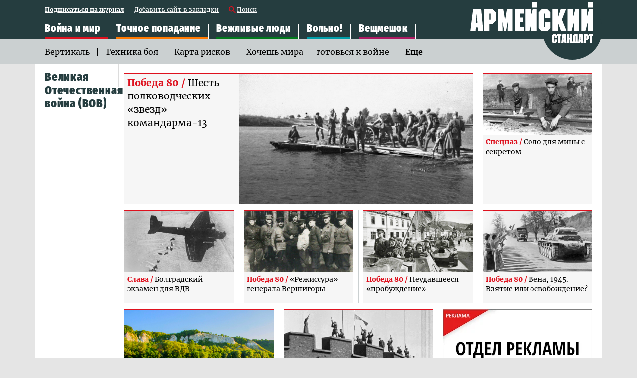

--- FILE ---
content_type: text/html; charset=UTF-8
request_url: https://www.armystandard.ru/tags/?q=%D0%92%D0%B5%D0%BB%D0%B8%D0%BA%D0%B0%D1%8F+%D0%9E%D1%82%D0%B5%D1%87%D0%B5%D1%81%D1%82%D0%B2%D0%B5%D0%BD%D0%BD%D0%B0%D1%8F+%D0%B2%D0%BE%D0%B9%D0%BD%D0%B0+%28%D0%92%D0%9E%D0%92%29
body_size: 11074
content:
<!DOCTYPE html>
<html lang="ru">
<head>
<meta charset="UTF-8">
<meta http-equiv="X-UA-Compatible" content="IE=edge">
<meta name="viewport" content="width=device-width">
<meta name = "format-detection" content = "telephone=no">
<meta property="fb:app_id" content="354770398332819" />
<meta name="google-site-verification" content="9UHkZymc1FPnZo2pE3lPOs_NSOYCLA0zS2FRLDkej_s" />
<link type='text/css' rel="stylesheet" href="/assets/js/owlcarousel2-2.2.1/dist/assets/owl.carousel.css">
<link type='text/css' rel="stylesheet" href="/assets/js/owlcarousel2-2.2.1/dist/assets/owl.theme.default.css">
<link type='text/css' rel="stylesheet" href="/assets/css/magnific-popup.css">
<link type='text/css' rel="stylesheet" href="/assets/css/full04.css" />
<title>Новости : Великая Отечественная война (ВОВ)  - Сетевое издание «Армейский стандарт»</title>

<meta name="description" content="armystandard.ru Сетевое издание «Армейский стандарт»: главные новости дня, комментарии экспертов. Аналитика, Инфографика, Геополитика, Военное обозрение, Армия России.">
<meta property="og:title" content="armystandard.ru Сетевое издание «Армейский стандарт»"/>
<meta property="og:description" content="armystandard.ru Сетевое издание «Армейский стандарт»: главные новости дня, комментарии экспертов. Аналитика, Инфографика, Геополитика, Военное обозрение, Армия России."/>
<meta property="og:image" content="//armystandard.ru/assets/images/logo.svg"/>
<meta property="og:url" content="https://armystandard.ru/"/>
<meta property="og:site_name" content="Сетевое издание «Армейский стандарт»"/>
<meta property="article:author" content="https://armystandard.ru">

<link rel="icon" type="image/x-icon" href="/assets/favicon/favicon.ico" />
<link rel="apple-touch-icon" sizes="180x180" href="/assets/favicon/apple-touch-icon.png?v=e">
<link rel="icon" type="image/png" sizes="32x32" href="/assets/favicon/favicon-32x32.png?v=e">
<link rel="icon" type="image/png" sizes="16x16" href="/assets/favicon/favicon-16x16.png?v=e">
<link rel="manifest" href="/manifest.json?v=e">
<link rel="mask-icon" href="/assets/favicon/safari-pinned-tab.svg?v=e" color="#5bbad5">
<link rel="shortcut icon" href="/assets/favicon/favicon.ico?v=e">
<meta name="msapplication-config" content="/assets/favicon/browserconfig.xml?v=e">
<meta name="theme-color" content="#ffffff">
<!-- Global site tag (gtag.js) - Google Analytics -->
<script async src="https://www.googletagmanager.com/gtag/js?id=UA-112681953-2"></script>
<script>
window.dataLayer = window.dataLayer || [];
function gtag(){dataLayer.push(arguments);}
gtag('js', new Date());
gtag('config', 'UA-112681953-2');
</script>
<!-- Yandex.Metrika counter -->
<script type="text/javascript" >
(function (d, w, c) {
(w[c] = w[c] || []).push(function() {
try {
w.yaCounter48784232 = new Ya.Metrika2({
id:48784232,
clickmap:true,
trackLinks:true,
accurateTrackBounce:true,
webvisor:true
});
} catch(e) { }
});
var n = d.getElementsByTagName("script")[0],
s = d.createElement("script"),
f = function () { n.parentNode.insertBefore(s, n); };
s.type = "text/javascript";
s.async = true;
s.src = "https://cdn.jsdelivr.net/npm/yandex-metrica-watch/tag.js";
if (w.opera == "[object Opera]") {
d.addEventListener("DOMContentLoaded", f, false);
} else { f(); }
})(document, window, "yandex_metrika_callbacks2");
</script>
<noscript><div><img src="https://mc.yandex.ru/watch/48784232" style="position:absolute; left:-9999px;" alt="" /></div></noscript>
<!-- /Yandex.Metrika counter -->
<script>window.yaContextCb = window.yaContextCb || []</script>
<script src="https://yandex.ru/ads/system/context.js" async></script>
<script>
function createBanner(config) {
window.yaContextCb.push(function() {
window.Ya.adfoxCode.create(config);
});
}
createBanner.adaptive = function() {
const options = arguments;
window.yaContextCb.push(function() {
window.Ya.adfoxCode.createAdaptive.apply(window.Ya.adfoxCode, options);
});
}
</script>
</head>
<body class="svg">
<!--LiveInternet counter--><script type="text/javascript">
new Image().src = "//counter.yadro.ru/hit?r"+
escape(document.referrer)+((typeof(screen)=="undefined")?"":
";s"+screen.width+"*"+screen.height+"*"+(screen.colorDepth?
screen.colorDepth:screen.pixelDepth))+";u"+escape(document.URL)+
";h"+escape(document.title.substring(0,150))+
";"+Math.random();</script><!--/LiveInternet-->
<!-- Rating@Mail.ru counter -->
<script type="text/javascript">
var _tmr = window._tmr || (window._tmr = []);
_tmr.push({id: "3028735", type: "pageView", start: (new Date()).getTime()});
(function (d, w, id) {
if (d.getElementById(id)) return;
var ts = d.createElement("script"); ts.type = "text/javascript"; ts.async = true; ts.id = id;
ts.src = (d.location.protocol == "https:" ? "https:" : "http:") + "//top-fwz1.mail.ru/js/code.js";
var f = function () {var s = d.getElementsByTagName("script")[0]; s.parentNode.insertBefore(ts, s);};
if (w.opera == "[object Opera]") { d.addEventListener("DOMContentLoaded", f, false); } else { f(); }
})(document, window, "topmailru-code");
</script><noscript><div>
<img src="//top-fwz1.mail.ru/counter?id=3028735;js=na" style="border:0;position:absolute;left:-9999px;" alt="" />
</div></noscript>
<!-- //Rating@Mail.ru counter -->
<!-- Top100 (Kraken) Counter -->
<script>
(function (w, d, c) {
(w[c] = w[c] || []).push(function() {
var options = {
project: 6171368,
element: 'top100_widget',
trackHashes: true,
};
try {
w.top100Counter = new top100(options);
} catch(e) { }
});
var n = d.getElementsByTagName("script")[0],
s = d.createElement("script"),
f = function () { n.parentNode.insertBefore(s, n); };
s.type = "text/javascript";
s.async = true;
s.src =
(d.location.protocol == "https:" ? "https:" : "http:") +
"//st.top100.ru/top100/top100.js";
if (w.opera == "[object Opera]") {
d.addEventListener("DOMContentLoaded", f, false);
} else { f(); }
})(window, document, "_top100q");
</script>
<noscript>
<img src="//counter.rambler.ru/top100.cnt?pid=6171368" alt="Топ-100" />
</noscript>
<!-- END Top100 (Kraken) Counter -->
<!-- билборд обвязка -->
<div id="billboardYa" style="width: 100%;">
<!-- обвязка прилипающего блока -->
<div id="sticky" style="position: static; top: 0px; width: 100%; z-index: 999998; background: rgb(247, 247, 247);">
<!-- крестик для закрытия блока -->
<!--<div id="stickyClose" style="z-index: 99999999; width: 30px; height: 30px; position: absolute; top: 0px; right: 0px; border: 1px solid rgba(0, 0, 0, 0.5); border-radius: 4px; display: unset;">
<svg version="1.1" xmlns="http://www.w3.org/2000/svg" viewBox="0 0 40 40"><rect fill="#fff" x="0" y="0" rx="4" width="100%" height="100%"></rect><polygon points="27,13.7 26.3,13 20,19.3 13.7,13 13,13.7 19.3,20 13,26.3 13.7,27 20,20.7 26.3,27 27,26.3 20.7,20"></polygon></svg>
</div>-->
<!-- сюда отрисовываем баннер -->
<div id="adfox_161161115390793151"></div>
</div>
</div>
<!--Расположение: as-0 mobile header-->
<div id="adfox_161191235127589797" class="center_reclama"></div>
<div class="header_top">
<div class="container">
<div class="menu_top">
<a href="/webpush_subscribe" class="menu_top--anchor--mobile">Подписаться</a>
<a href="/webpush_subscribe" class="menu_top--anchor black">Подписаться на журнал</a>
<a class="menu_top--anchor" rel="sidebar" href="javascript:void(0);" onclick="
var url=window.document.location;
var title=window.document.title;
function bookmark(a) {
a.href = url;
a.rel = 'sidebar';
a.title = title;
return true;
}
bookmark(this);
window.external.AddFavorite(location.href,document.title); return false;
">Добавить сайт в закладки </a>
<a href="/search" class="menu_top--anchor menu_top-icon_search"><span class="icon_search"></span> Поиск </a>
</div>
<div class="menu_middle--minline">
<ul class="menu_middle js-menu_middle">

<li class="menu_middle__item menu_middle__item--warfare-and-peace menu_middle__item--hidden">
<a href="/news/warfare-and-peace/" class="menu_middle--anchor ">Война и мир</a>
</li>






<li class="menu_middle__item menu_middle__item--direct-hit menu_middle__item--hidden">
<a href="/news/direct-hit/" class="menu_middle--anchor ">Точное попадание</a>
</li>






<li class="menu_middle__item menu_middle__item--polite-people menu_middle__item--hidden">
<a href="/news/polite-people/" class="menu_middle--anchor ">Вежливые люди</a>
</li>






<li class="menu_middle__item menu_middle__item--at-ease menu_middle__item--hidden">
<a href="/news/at-ease/" class="menu_middle--anchor ">Вольно!</a>
</li>






<li class="menu_middle__item menu_middle__item--backpack menu_middle__item--hidden">
<a href="/news/backpack/" class="menu_middle--anchor ">Вещмешок</a>
</li>






</ul>
<div class="shadow"></div>
</div>
<nav class="menu">
<div class="navbar-line">
<label for="mobile-navbar" class="navbar-handle"><span></span></label>
<label for="mobile-navbar" class="searchbar-handle js-focused-on-search"><span></span></label>
</div>
<input type="checkbox" id="mobile-navbar" class="navbar-toggle collapsed">
<div class="fixed-menu">
<label class="close-bt" for="mobile-navbar"></label>
<div class="fixed-menu-wrapper">
<ul class="navbar-left nav" style="">

<li class="expanded-menu">

<input type="checkbox" id="navbar-checkbox-warfare-and-peace" class="navbar-toggle collapsed">
<div class="expanded-button">
<label for="navbar-checkbox-warfare-and-peace" class="expanded-button-label"></label>
<a class="expanded-button-text" href="/news/warfare-and-peace/">Война и мир</a>
</div>
<ul class="second-level">

<li class=""><a href="/tags/?q=Вертикаль">Вертикаль</a></li>

<li class=""><a href="/tags/?q=Техника боя">Техника боя</a></li>

<li class=""><a href="/tags/?q=Карта рисков">Карта рисков</a></li>

<li class=""><a href="/tags/?q=Хочешь мира — готовься к войне">Хочешь мира — готовься к войне</a></li>

<li class=""><a href="/tags/?q=Армейский кошелек">Армейский кошелек</a></li>

<li class=""><a href="/tags/?q=Братья по оружию">Братья по оружию</a></li>

<li class=""><a href="/tags/?q=Чужой. Армии мира">Чужой. Армии мира</a></li>

</ul>

</li>

<li class="expanded-menu">

<input type="checkbox" id="navbar-checkbox-direct-hit" class="navbar-toggle collapsed">
<div class="expanded-button">
<label for="navbar-checkbox-direct-hit" class="expanded-button-label"></label>
<a class="expanded-button-text" href="/news/direct-hit/">Точное попадание</a>
</div>
<ul class="second-level">

<li class=""><a href="/tags/?q=А у нас есть!">А у нас есть!</a></li>

<li class=""><a href="/tags/?q=Рассекречено">Рассекречено</a></li>

<li class=""><a href="/tags/?q=Разведданные">Разведданные</a></li>

<li class=""><a href="/tags/?q=Музей оружия">Музей оружия</a></li>

</ul>

</li>

<li class="expanded-menu">

<input type="checkbox" id="navbar-checkbox-polite-people" class="navbar-toggle collapsed">
<div class="expanded-button">
<label for="navbar-checkbox-polite-people" class="expanded-button-label"></label>
<a class="expanded-button-text" href="/news/polite-people/">Вежливые люди</a>
</div>
<ul class="second-level">

<li class=""><a href="/tags/?q=Офицеры">Офицеры</a></li>

<li class=""><a href="/tags/?q=Главный герой">Главный герой</a></li>

<li class=""><a href="/tags/?q=Зачет">Зачет</a></li>

<li class=""><a href="/tags/?q=Сильный пол">Сильный пол</a></li>

<li class=""><a href="/tags/?q=Движение вверх">Движение вверх</a></li>

<li class=""><a href="/tags/?q=Звездный десант">Звездный десант</a></li>

</ul>

</li>

<li class="expanded-menu">

<input type="checkbox" id="navbar-checkbox-at-ease" class="navbar-toggle collapsed">
<div class="expanded-button">
<label for="navbar-checkbox-at-ease" class="expanded-button-label"></label>
<a class="expanded-button-text" href="/news/at-ease/">Вольно!</a>
</div>
<ul class="second-level">

<li class=""><a href="/tags/?q=Самоволка">Самоволка</a></li>

<li class=""><a href="/tags/?q=День победы">День победы</a></li>

<li class=""><a href="/tags/?q=Твоего ума дело">Твоего ума дело</a></li>

<li class=""><a href="/tags/?q=Прокачаем права">Прокачаем права</a></li>

<li class=""><a href="/tags/?q=Вынос мозга">Вынос мозга</a></li>

<li class=""><a href="/tags/?q=Дембельский альбом">Дембельский альбом</a></li>

<li class=""><a href="/tags/?q=Всем смеяться!">Всем смеяться!</a></li>

<li class=""><a href="/tags/?q=Не выходи из строя">Не выходи из строя</a></li>

<li class=""><a href="/tags/?q=Хит сезона">Хит сезона</a></li>

<li class=""><a href="/tags/?q=Хронограф">Хронограф</a></li>

</ul>

</li>

<li class="expanded-menu">

<input type="checkbox" id="navbar-checkbox-backpack" class="navbar-toggle collapsed">
<div class="expanded-button">
<label for="navbar-checkbox-backpack" class="expanded-button-label"></label>
<a class="expanded-button-text" href="/news/backpack/">Вещмешок</a>
</div>
<ul class="second-level">

<li class=""><a href="/tags/?q=Форма №1. Самые модные вещи">Форма №1. Самые модные вещи</a></li>

<li class=""><a href="/tags/?q=Так просто!">Так просто!</a></li>

</ul>

</li>

<li class="search-in-mobile">
<form action="/search" method="get" class="search-menu">
<input class="js-on-search search-input-mobile" name="q" type="search" value="Великая Отечественная война (ВОВ)" placeholder="Поиск" minlength="3"/>
<input type="submit" value="" class="search-submit-mobile" />
</form>
</li>
<li class="opened-menu">
<a href="https://tvzvezda.ru/" class="mediagroup-mobile">
<img class="tv_icon" src="/assets/images/mediagroup/tv_icon.svg">Телеканал «ЗВЕЗДА»</a>
<a href="http://radiozvezda.ru" class="mediagroup-mobile">
<img class="radio_icon" src="/assets/images/mediagroup/radio.svg"> Радио «ЗВЕЗДА»</a>
<a href="https://zvezdaweekly.ru" class="mediagroup-mobile">
<img class="radio_icon" src="/assets/images/mediagroup/weeklyicon.svg"> Еженедельник «ЗВЕЗДА»</a>
<a href="http://komanda2.ru/" class="mediagroup-mobile">Команда 2</a>
<a href="http://glavkino.ru/" class="mediagroup-mobile">ГЛАВКИНО</a>
</li>
</ul>
</div>
</div>
</nav>
<a href="/" class="header_logo header_logo--desktop"><img src="/assets/images/logo_head.svg" /></a>
<a href="/" class="header_logo header_logo--mobile"><img src="/assets/images/logo_head_mobile.svg" /></a>

</div>
</div>



<div class="header_middle">
<div class="container">
<div class="menu_bottom js-wrap-menu">

<a href="/tags/?q=Вертикаль" class="menu_bottom--anchor">Вертикаль</a>

<a href="/tags/?q=Техника боя" class="menu_bottom--anchor">Техника боя</a>

<a href="/tags/?q=Карта рисков" class="menu_bottom--anchor">Карта рисков</a>

<a href="/tags/?q=Хочешь мира — готовься к войне" class="menu_bottom--anchor">Хочешь мира — готовься к войне</a>

<a href="/tags/?q=Армейский кошелек" class="menu_bottom--anchor">Армейский кошелек</a>

<a href="/tags/?q=Братья по оружию" class="menu_bottom--anchor">Братья по оружию</a>

<a href="/tags/?q=Чужой. Армии мира" class="menu_bottom--anchor">Чужой. Армии мира</a>

<span class="menu_bottom--anchor js-more menu_bottom--more ">Еще</span>
<div class="clear"></div>
</div>
</div>
</div>

<div class="rubric">

<div class="container bordering">
<div class="container_inner">
<div class="col_left_name">
<div class="container__header__title">

<div>

Великая Отечественная война (ВОВ)
</div>

</div>
</div>
<div class="container_body">
<div class="slice-wrapper">



<div class="row row--cols-4">

<div class="col col__item-3 three-column as-item--warfare-and-peace">

<div class="as-item">
<a href="/news/2025125648-jjcXf.html" class="as-item__link as-item__container">
<div class="as-item__media">

<img class="as-item__image" src="https://mcdn2.tvzvezda.ru/storage/armystandart_images/2025/12/05/1c2b65680fdc4b70903a91da5d17a8ad.jpg"/>

</div>
<div class="as-item__content">
<div class="as-item__header">

<div class="as-item__topic">Победа 80 / </div>

<span class="as-item__title">Шесть полководческих «звезд» командарма-13</span>
</div>
</div>
</a>
</div>

</div>

<div class="col col__item-1 as-item--warfare-and-peace">

<div class="as-item">
<a href="/news/20251030104-MsDoP.html" class="as-item__link as-item__container">
<div class="as-item__media">

<img class="as-item__image" src="https://mcdn2.tvzvezda.ru/storage/armystandart_images/2025/10/30/a1da01d9ebad4e0ab8737b1ce3341fba.jpg"/>

</div>
<div class="as-item__content">
<div class="as-item__header">

<div class="as-item__topic">Спецназ / </div>

<span class="as-item__title">Соло для мины с секретом</span>
</div>
</div>
</a>
</div>

</div>

</div>



<div class="row row--cols-4">


<div class="col col__item-1 as-item--warfare-and-peace">
<div class="as-item">
<a href="/news/20257251250-p8jAl.html" class="as-item__link as-item__container">
<div class="as-item__media">

<img class="as-item__image" src="https://mcdn2.tvzvezda.ru/storage/armystandart_images/2025/07/25/bea3aecb9ba647b9b63fd1e574ffdeba.jpg"/>

</div>
<div class="as-item__content">
<div class="as-item__header">

<div class="as-item__topic">Слава / </div>

<span class="as-item__title">Болградский экзамен для ВДВ</span>
</div>
</div>
</a>
</div>

</div>

<div class="col col__item-1 as-item--warfare-and-peace">
<div class="as-item">
<a href="/news/2025528104-RM20W.html" class="as-item__link as-item__container">
<div class="as-item__media">

<img class="as-item__image" src="https://mcdn2.tvzvezda.ru/storage/armystandart_images/2025/05/28/416f5ffb25224250be98d90d77d1be4f.jpg"/>

</div>
<div class="as-item__content">
<div class="as-item__header">

<div class="as-item__topic">Победа 80 / </div>

<span class="as-item__title">«Режиссура» генерала Вершигоры</span>
</div>
</div>
</a>
</div>

</div>

<div class="col col__item-1 as-item--warfare-and-peace">
<div class="as-item">
<a href="/news/2025424943-Rm4H3.html" class="as-item__link as-item__container">
<div class="as-item__media">

<img class="as-item__image" src="https://mcdn2.tvzvezda.ru/storage/armystandart_images/2025/04/24/f775d07690264fa88f67155b18804ccf.jpg"/>

</div>
<div class="as-item__content">
<div class="as-item__header">

<div class="as-item__topic">Победа 80 / </div>

<span class="as-item__title">Неудавшееся «пробуждение»</span>
</div>
</div>
</a>
</div>

</div>

<div class="col col__item-1 as-item--warfare-and-peace">
<div class="as-item">
<a href="/news/2025423817-oJ0xf.html" class="as-item__link as-item__container">
<div class="as-item__media">

<img class="as-item__image" src="https://mcdn2.tvzvezda.ru/storage/armystandart_images/2025/04/23/0d84dcd4521b4e21b2c315a873632a4e.jpg"/>

</div>
<div class="as-item__content">
<div class="as-item__header">

<div class="as-item__topic">Победа 80 / </div>

<span class="as-item__title">Вена, 1945. Взятие или освобождение?</span>
</div>
</div>
</a>
</div>

</div>

</div>





<div class="row row--cols-3">

<div class="col col__item-1 as-item--warfare-and-peace">
<div class="as-item">
<a href="/news/20254211358-ngWrY.html" class="as-item__link as-item__container">
<div class="as-item__media">

<img class="as-item__image" src="https://mcdn2.tvzvezda.ru/storage/armystandart_images/2025/04/24/5c30ad06bb494eb08932f6e7e6f25be4.jpg"/>

</div>
<div class="as-item__content">
<div class="as-item__header">

<div class="as-item__topic">Победа 80 / </div>

<span class="as-item__title">Герои белых скал над Доном</span>
</div>
</div>
</a>
</div>

</div>

<div class="col col__item-1 as-item--warfare-and-peace">
<div class="as-item">
<a href="/news/2025415814-9rgxB.html" class="as-item__link as-item__container">
<div class="as-item__media">

<img class="as-item__image" src="https://mcdn2.tvzvezda.ru/storage/armystandart_images/2025/04/15/1eaffd488e544ed0a11a00f3678a446c.jpg"/>

</div>
<div class="as-item__content">
<div class="as-item__header">

<div class="as-item__topic">Победа 80 / </div>

<span class="as-item__title">Кёнигсберг, 1945. Штурм логова тевтонов</span>
</div>
</div>
</a>
</div>

</div>

<div class="col col__item-1 fixed300px">
<div class="commercial-as-item">







<div class="commercial lined">
<div class="commercial__label">Реклама</div>
<div class="inner">
<!--Расположение: AS-3 desktop (intext and column)-->
<div id="adfox_152577618667916951" class="center_reclama"></div>
<!--Расположение: AS-3 mobile (intext and assembly)-->
<div id="adfox_152577624132482893" class="center_reclama"></div>
</div>
</div>

</div>
</div>
</div>





<div class="row row--cols-4">


<div class="col col__item-2 as-item--warfare-and-peace">
<div class="as-item">
<a href="/news/20252131013-bzKVa.html" class="as-item__link as-item__container">
<div class="as-item__media">

<img class="as-item__image" src="https://mcdn2.tvzvezda.ru/storage/armystandart_images/2025/02/13/240265c111a64af09d0e2eb2fc73d38d.jpg"/>

</div>
<div class="as-item__content">
<div class="as-item__header">

<div class="as-item__topic">ИСТОРИЯ И СУДЬБЫ / </div>

<span class="as-item__title">Почерк Драгунского</span>
</div>
</div>
</a>
</div>

</div>


<div class="col col__item-2">
<div class="row row--cols-2">


<div class="col col__item-1 as-item--warfare-and-peace">
<div class="as-item">
<a href="/news/20241217829-0K8SN.html" class="as-item__link as-item__container">
<div class="as-item__media">

<img class="as-item__image" src="https://mcdn2.tvzvezda.ru/storage/armystandart_images/2024/12/17/c06dd3d4020a426c941e62032f6b58f1.jpg"/>

</div>
<div class="as-item__content">
<div class="as-item__header">

<div class="as-item__topic">Подвиг / </div>

<span class="as-item__title">Уловить на дальних подступах</span>
</div>
</div>
</a>
</div>

</div>

<div class="col col__item-1 as-item--warfare-and-peace">
<div class="as-item">
<a href="/news/2024129910-D100R.html" class="as-item__link as-item__container">
<div class="as-item__media">

<img class="as-item__image" src="https://mcdn2.tvzvezda.ru/storage/armystandart_images/2024/12/09/ad0c9194331f4d3b9c7e54ebb55ec534.jpg"/>

</div>
<div class="as-item__content">
<div class="as-item__header">

<div class="as-item__topic">Слава / </div>

<span class="as-item__title">Прибалтийская осень 1944-го</span>
</div>
</div>
</a>
</div>

</div>

</div>
</div>
</div>






<div class="row row--cols-4">
<div class="col col__item-2">
<div class="row row--cols-2">


<div class="col col__item-1 as-item--warfare-and-peace">
<div class="as-item">
<a href="/news/202412995-gqTnH.html" class="as-item__link as-item__container">
<div class="as-item__media">

<img class="as-item__image" src="https://mcdn2.tvzvezda.ru/storage/armystandart_images/2024/12/09/34c28297bdd7427fb42c99ea178d59e2.jpg"/>

</div>
<div class="as-item__content">
<div class="as-item__header">

<div class="as-item__topic">уроки истории / </div>

<span class="as-item__title">Причины и значение Зимней войны</span>
</div>
</div>
</a>
</div>

</div>

<div class="col col__item-1 as-item--warfare-and-peace">
<div class="as-item">
<a href="/news/20241128922-Pwot2.html" class="as-item__link as-item__container">
<div class="as-item__media">

<img class="as-item__image" src="https://mcdn2.tvzvezda.ru/storage/armystandart_images/2024/11/28/7cb7d2d979064a6b951d4aa29e23612c.jpg"/>

</div>
<div class="as-item__content">
<div class="as-item__header">

<div class="as-item__topic">Слава / </div>

<span class="as-item__title">Первый в честь матроса</span>
</div>
</div>
</a>
</div>

</div>

</div>
<div class="row row--cols-2 vertical">

<div class="col col__item-4 as-item--warfare-and-peace">
<div class="as-item">
<a href="/news/20241115917-8Cb6a.html" class="as-item__link as-item__container">
<div class="as-item__media">

<img class="as-item__image" src="https://mcdn2.tvzvezda.ru/storage/armystandart_images/2024/11/15/561ed3980d874e89ad74c9b9fe4c3673.jpg"/>

</div>
<div class="as-item__content">
<div class="as-item__header">

<div class="as-item__topic">уроки истории / </div>

<span class="as-item__title">Военная разведка: 212 лет на страже безопасности России</span>
</div>
</div>
</a>
</div>

</div>

<div class="col col__item-4 as-item--warfare-and-peace">
<div class="as-item">
<a href="/news/2024927956-VR0FT.html" class="as-item__link as-item__container">
<div class="as-item__media">

<img class="as-item__image" src="https://mcdn2.tvzvezda.ru/storage/armystandart_images/2024/09/27/8bd5d25648a946539fe537d39cfd8eda.jpg"/>

</div>
<div class="as-item__content">
<div class="as-item__header">

<div class="as-item__topic">уроки истории / </div>

<span class="as-item__title">Освобождение Югославии</span>
</div>
</div>
</a>
</div>

</div>

<div class="col col__item-4 as-item--warfare-and-peace">
<div class="as-item">
<a href="/news/2024911954-jvbsT.html" class="as-item__link as-item__container">
<div class="as-item__media">

<img class="as-item__image" src="https://mcdn2.tvzvezda.ru/storage/armystandart_images/2024/09/11/8a65924ac10444e9a456f6cf132c4f38.jpg"/>

</div>
<div class="as-item__content">
<div class="as-item__header">

<div class="as-item__topic">Слава / </div>

<span class="as-item__title">«Черные бушлаты» в деле</span>
</div>
</div>
</a>
</div>

</div>

</div>
</div>
<div class="col col__item-2">
<div class="commercial-as-item" >
<!---->
<div class="">
<div class="commercial lined">
<div class="commercial__label">Реклама</div>
<div class="inner">
<!--Расположение: AS-4 desktop tabs assembly-->
<div id="adfox_15264656524441766" class="center_reclama"></div>
<div class="mobile-as4--hidden">
<!--Расположение: AS-4 mobile content-->
<div id="adfox_152569646731249819" class="center_reclama"></div>
</div>
</div>
</div>
</div>

</div>
</div>
</div>




<div class="row row--cols-4">


<div class="col col__item-1 as-item--warfare-and-peace">
<div class="as-item">
<a href="/news/20246261220-TAQNf.html" class="as-item__link as-item__container">
<div class="as-item__media">

<img class="as-item__image" src="https://mcdn2.tvzvezda.ru/storage/armystandart_images/2024/06/26/064c91f4be4b4566a5b2551bb6317c6e.jpg"/>

</div>
<div class="as-item__content">
<div class="as-item__header">

<div class="as-item__topic">уроки истории / </div>

<span class="as-item__title">Трагедия лета 1941-го</span>
</div>
</div>
</a>
</div>

</div>

<div class="col col__item-1 as-item--warfare-and-peace">
<div class="as-item">
<a href="/news/2024620727-BEfWe.html" class="as-item__link as-item__container">
<div class="as-item__media">

<img class="as-item__image" src="https://mcdn2.tvzvezda.ru/storage/armystandart_images/2024/06/20/6eeb209ac81144b0a9d18d91f00df59e.jpg"/>

</div>
<div class="as-item__content">
<div class="as-item__header">

<div class="as-item__topic">уроки истории / </div>

<span class="as-item__title">Июньские победы 1941-го</span>
</div>
</div>
</a>
</div>

</div>

</div>






<div class="row row--cols-2 vertical">
<div class="row row--cols-4">

<div class="col col__item-2 as-item--warfare-and-peace">
<div class="as-item">
<a href="/news/2024618958-yiPKa.html" class="as-item__link as-item__container">
<div class="as-item__media">

<img class="as-item__image" src="https://mcdn2.tvzvezda.ru/storage/armystandart_images/2024/06/18/36850ee9dfed4dc3a7c8fb0f6691e165.jpg"/>

</div>
<div class="as-item__content">
<div class="as-item__header">

<div class="as-item__topic">Слава / </div>

<span class="as-item__title">Самый результативный</span>
</div>
</div>
</a>
</div>

</div>

<div class="col col__item-2 as-item--warfare-and-peace">
<div class="as-item">
<a href="/news/2024610647-C8mOv.html" class="as-item__link as-item__container">
<div class="as-item__media">

<img class="as-item__image" src="https://mcdn2.tvzvezda.ru/storage/armystandart_images/2024/06/10/477a36b39acd4c30ab04a94c1fde26ba.jpg"/>

</div>
<div class="as-item__content">
<div class="as-item__header">

<div class="as-item__topic">уроки истории / </div>

<span class="as-item__title">Молчи, позорная Европа!</span>
</div>
</div>
</a>
</div>

</div>

</div>
<div class="row row--cols-4">

<div class="col col__item-2 as-item--warfare-and-peace">
<div class="as-item">
<a href="/news/20245301114-eWxgY.html" class="as-item__link as-item__container">
<div class="as-item__media">

<img class="as-item__image" src="https://mcdn2.tvzvezda.ru/storage/armystandart_images/2024/05/30/c99a5b0c693349c68f3ccbb37ed43058.jpg"/>

</div>
<div class="as-item__content">
<div class="as-item__header">

<div class="as-item__topic">Слава / </div>

<span class="as-item__title">Вестники Победы</span>
</div>
</div>
</a>
</div>

</div>

<div class="col col__item-2 as-item--warfare-and-peace">
<div class="as-item">
<a href="/news/2024522940-HPpjb.html" class="as-item__link as-item__container">
<div class="as-item__media">

<img class="as-item__image" src="https://mcdn2.tvzvezda.ru/storage/armystandart_images/2024/05/22/53eaf6eec82443749e89ae28ce8eaa48.jpg"/>

</div>
<div class="as-item__content">
<div class="as-item__header">

<div class="as-item__topic">Слава / </div>

<span class="as-item__title">Большой подвиг «малого охотника»</span>
</div>
</div>
</a>
</div>

</div>

</div>
</div>


<div class="js-ajax-receiver as-item--warfare-and-peace"></div>
<div class="row marb-27">
<div class="col">
<a class="add_more js-ajax-call"><span class="name_button">Загрузить еще</span> <img class="spinner_ico" src="/assets/images/loader-spinner-1s-200px.gif" width="40" height="40" alt="ЗАГРУЗИТЬ ЕЩЕ" style="opacity: 0;"></a>
</div>
</div>

</div>
</div>
</div>
</div>


<div class="container bordering">
<div class="container_inner">
<div class="col_left_name color--newmagazine">
<div class="container__header__title">
В новом номере
</div>
</div>

<div class="container_body as-item--newmagazine">
<div class="slice-wrapper">
<div class="row row--cols-4">

<div class="col col__item-3 three-column">

<div class="as-item">
<a href="/news/202512261522-MfEws.html" class="as-item__link as-item__container">
<div class="as-item__media">

<img class="as-item__image" src="https://mcdn2.tvzvezda.ru/storage/armystandart_images/2025/12/26/c70c45478c2e4b0a844fd3315e819d07.jpg"/>

</div>
<div class="as-item__content">
<div class="as-item__header">

<div class="as-item__topic">спецоперация / </div>

<span class="as-item__title">От эвакуации до реабилитации</span>
</div>
</div>
</a>
</div>

</div>

<div class="col col__item-1">

<div class="as-item">
<a href="/news/202512261425-SS8hv.html" class="as-item__link as-item__container">
<div class="as-item__media">

<img class="as-item__image" src="https://mcdn2.tvzvezda.ru/storage/armystandart_images/2025/12/26/c5878baceb934789aaedae548310fe4f.jpg"/>

</div>
<div class="as-item__content">
<div class="as-item__header">

<div class="as-item__topic">уроки истории / </div>

<span class="as-item__title">Восстание декабристов: цели и последствия</span>
</div>
</div>
</a>
</div>

</div>

</div>
<div class="row row--cols-4">
<div class="col col__item-2">
<div class="row row--cols-2">


<div class="col col__item-1">
<div class="as-item">
<a href="/news/202512261417-2mUpP.html" class="as-item__link as-item__container">
<div class="as-item__media">

<img class="as-item__image" src="https://mcdn2.tvzvezda.ru/storage/armystandart_images/2025/12/26/f8680efb0a924e129ee04dcb0f92f312.jpg"/>

</div>
<div class="as-item__content">
<div class="as-item__header">

<div class="as-item__topic">Победа 80 / </div>

<span class="as-item__title">Когда говорят пушки, музыка не молчит</span>
</div>
</div>
</a>
</div>

</div>

<div class="col col__item-1">
<div class="as-item">
<a href="/news/20251225112-kZ6Jl.html" class="as-item__link as-item__container">
<div class="as-item__media">

<img class="as-item__image" src="https://mcdn2.tvzvezda.ru/storage/armystandart_images/2025/12/25/7840f09bbe4044c0a1686506ba10dd2c.jpg"/>

</div>
<div class="as-item__content">
<div class="as-item__header">

<div class="as-item__topic">Сила духа / </div>

<span class="as-item__title">«Голубые береты»: 40 лет в песенном строю</span>
</div>
</div>
</a>
</div>

</div>

</div>
<div class="row row--cols-2 vertical">

<div class="col col__item-4">
<div class="as-item">
<a href="/news/202512251051-8TUZB.html" class="as-item__link as-item__container">
<div class="as-item__media">

<img class="as-item__image" src="https://mcdn2.tvzvezda.ru/storage/armystandart_images/2025/12/25/6aad1ccb0d2f4442bf9381e4fa224e97.jpg"/>

</div>
<div class="as-item__content">
<div class="as-item__header">

<div class="as-item__topic">Медицина / </div>

<span class="as-item__title">Основоположник военно-полевой хирургии</span>
</div>
</div>
</a>
</div>

</div>

<div class="col col__item-4">
<div class="as-item">
<a href="/news/20251224102-38REA.html" class="as-item__link as-item__container">
<div class="as-item__media">

<img class="as-item__image" src="https://mcdn2.tvzvezda.ru/storage/armystandart_images/2025/12/24/74487d976b1f44e0b03fff426cd12480.jpg"/>

</div>
<div class="as-item__content">
<div class="as-item__header">

<div class="as-item__topic">Зигзаги судьбы / </div>

<span class="as-item__title">Не променявший родину на чужбину</span>
</div>
</div>
</a>
</div>

</div>

<div class="col col__item-4">
<div class="as-item">
<a href="/news/20251223951-c2VyV.html" class="as-item__link as-item__container">
<div class="as-item__media">

<img class="as-item__image" src="https://mcdn2.tvzvezda.ru/storage/armystandart_images/2025/12/23/e1377f09d8de49b8bc661fce03e265b4.jpg"/>

</div>
<div class="as-item__content">
<div class="as-item__header">

<div class="as-item__topic">Слава / </div>

<span class="as-item__title">Одна из «стеклышек»</span>
</div>
</div>
</a>
</div>

</div>

<div class="col col__item-4">
<div class="as-item">
<a href="/news/202512221150-GElY2.html" class="as-item__link as-item__container">
<div class="as-item__media">

<img class="as-item__image" src="https://mcdn2.tvzvezda.ru/storage/armystandart_images/2025/12/22/1f8185021ebe496e85d23209a5a36856.jpg"/>

</div>
<div class="as-item__content">
<div class="as-item__header">

<div class="as-item__topic">АРСЕНАЛ / </div>

<span class="as-item__title">Новая триада для недругов</span>
</div>
</div>
</a>
</div>

</div>

</div>
</div>
<div class="col col__item-2">
<div class="commercial-as-item">
<!---->
<div class="">
<div class="commercial lined">
<div class="commercial__label">Реклама</div>
<div class="inner">

<!--Расположение: AS-1 desktop trending-->
<div id="adfox_152569632000081419" class="center_reclama"></div>
<!--Расположение: AS-1 mobile trending-->
<div id="adfox_152569640081541767" class="center_reclama"></div>

</div>
</div>
</div>

</div>
</div>
</div>
</div>
</div>
</div>
</div>

</div>


<div id="popup_adfox_160849490105668864" style="bottom: 0px; position: fixed; z-index: 99999998; width: 100%; max-height: 100px; left: 0px; background-color: #808080;">
<div id="popupStickyClose" style="z-index: 99999999;width: 30px;height: 30px;position: absolute;top: -32px;right: 0px;border: 1px solid rgba(0,0,0,0.05);border-bottom-color:transparent;border-radius: 4px; display: none">
<svg version="1.1" xmlns="http://www.w3.org/2000/svg" viewBox="0 0 40 40"><rect fill="#fff" x="0" y="0" rx="4" width="100%" height="100%"></rect><polygon points="27,13.7 26.3,13 20,19.3 13.7,13 13,13.7 19.3,20 13,26.3 13.7,27 20,20.7 26.3,27 27,26.3 20.7,20"></polygon></svg>
</div>
<script type="text/javascript">
var popupStickyClose = document.getElementById("popupStickyClose");
function render_adfox_160849490105668864 () {
popupStickyClose.style.display = 'unset';
popupStickyClose.addEventListener ('click', function () {
var popupBanner = document.getElementById('popup_adfox_160849490105668864');
popupBanner.parentNode.removeChild (popupBanner);
var timer = setTimeout( function () {
popupBanner.parentNode.removeChild (popupBanner)
}, 5000);
});
}
</script>
<!--AdFox START-->
<!--zvezda_site-->
<!--Площадка: armystandard.ru / * / *-->
<!--Тип баннера: as-5-->
<!--Расположение: <низ страницы>-->
<div id="adfox_160849490105668864"></div>
</div>
</div>
<div class="footer">
<div class="header_middle">
<div class="container">
<div class="menu_bottom">

<a href="/tags/?q=Вертикаль" class="menu_bottom--anchor">Вертикаль</a>

<a href="/tags/?q=Техника боя" class="menu_bottom--anchor">Техника боя</a>

<a href="/tags/?q=Карта рисков" class="menu_bottom--anchor">Карта рисков</a>

<a href="/tags/?q=Хочешь мира — готовься к войне" class="menu_bottom--anchor">Хочешь мира — готовься к войне</a>

<a href="/tags/?q=Армейский кошелек" class="menu_bottom--anchor">Армейский кошелек</a>

<a href="/tags/?q=Братья по оружию" class="menu_bottom--anchor">Братья по оружию</a>

<a href="/tags/?q=Чужой. Армии мира" class="menu_bottom--anchor">Чужой. Армии мира</a>

<span></span>
<div class="clear"></div>
</div>
</div>
</div>
<div class="footer_bottom">
<div class="container">
<div class="container_inner">
<div class="f_social">
<a class="f_social_a vk" href="https://vk.com/armystandard"></a>

<a class="f_social_a ok" href="https://ok.ru/group/55018487152762"></a>
<a href="/webpush_subscribe" class="push_browser"><img width="43" height="35" src="/assets/images/desktop.svg" onerror="this.onerror=null; this.src='/assets/images/mobile.png'" alt="Уведомления для браузеров">
<div class="inner_text">Уведомления для браузеров</div>
<div class="clear"></div>
</a>
<div class="clear"></div>
</div>
<div class="copyright">
Сетевое издание «Армейский стандарт» (armystandard.ru) (далее – Издание) является средством массовой информации и зарегистрировано в Федеральной службе по надзору в сфере связи, информационных технологий и массовых коммуникаций (Свидетельство о регистрации ЭЛ № ФС77–73947 от 12 октября 2018 года).
<br><br>
Учредителем является акционерное общество «Телерадиокомпания Вооруженных Сил Российской Федерации «ЗВЕЗДА» (АО «ТРК ВС РФ «ЗВЕЗДА»).
<br><br>
Главный редактор: Одноколенко О.Г.
<br><br>
&nbsp;&nbsp;&nbsp;Контакты:<br>
&nbsp;&nbsp;&nbsp;Адрес: Россия, 129164, г. Москва, проспект Мира, д. 126<br>
&nbsp;&nbsp;&nbsp;E-mail: <a href="mailto:info@armystandard.ru">info@armystandard.ru</a><br>
&nbsp;&nbsp;&nbsp;Тел: <a href="tel:+74956830270">+7 (495) 683-0270</a><br>
<br>
Издание может содержать информационную продукцию, предназначенную для лиц старше 18 лет.<br>
На сайте armystandard.ru применяются рекомендательные технологии (информационные технологии предоставления информации на основе сбора, систематизации и анализа сведений, относящихся к предпочтениям пользователей сети «Интернет», находящихся на территории Российской Федерации). <a target="_blank" href="https://armystandard.ru/news/202311201554-5GDuE.html">Подробнее</a><br>
<a href="/about/pravo-armystandard">Правила использования материалов АО «ТРК ВС РФ «ЗВЕЗДА».</a>
<br><br>
<p>
<div class="name">© АО «ТРК ВС РФ «ЗВЕЗДА»</div>
</p>
</div>
<!--LiveInternet logo--><a href="//www.liveinternet.ru/click"
target="_blank"><img src="//counter.yadro.ru/logo?44.2"
title="LiveInternet"
alt="" border="0" width="31" height="31"/></a><!--/LiveInternet-->
<!-- Rating@Mail.ru logo -->
<a href="https://top.mail.ru/jump?from=3028735">
<img src="//top-fwz1.mail.ru/counter?id=3028735;t=295;l=1"
style="border:0;" height="31" width="38" alt="Рейтинг@Mail.ru" /></a>
<!-- //Rating@Mail.ru logo -->
<!-- Top100 (Kraken) Widget -->
<span id="top100_widget"></span>
<!-- END Top100 (Kraken) Widget -->
</div>
</div>
</div>
<div class="upbutton">
<div class="transition_all">
<a href="#" id="upbutton">
<svg width="50" height="50">
<image xlink:href="/assets/images/up_btn.svg" width="50" height="50"/>
</svg>
</a>
</div>
</div>
</div>
<div class="cookie_messege">
<div class="cookie_messege_text">Необходимо включить куки (Cookies) в настройках вашего браузера. Мы используем cookies, чтобы обеспечить вам лучшее взаимодействие с нашим сайтом, в частности это <b>просмотр видео</b> к новостям, новых <b>программ</b> и <b>прямого эфира</b> еженедельника «Звезда». Наш сайт использует cookies в том числе и от сторонних ресурсов, чтобы предоставить наиболее релевантную вам рекламную информацию. Продолжая использовать наш сайт, вы соглашаетесь с использованием cookies.
</div>
<svg class="close_button" width="34" height="34">
<image xlink:href="/assets/images/cross-in-circle.svg" width="34" height="34"/>
</svg>
</div>
<script type="text/javascript" src="/assets/js/adfox.lpd.js" ></script>
<script type="text/javascript" src="/assets/js/jquery-3.3.1.min.js"></script>
<script type="text/javascript" src="/assets/js/owlcarousel2-2.2.1/dist/owl.carousel.js" ></script>
<script type="text/javascript" src="/assets/js/doT.min.js" ></script>
<script type="text/javascript" src="/assets/js/date.format.js" ></script>
<script type="text/javascript" src="//vk.com/js/api/share.js?94" charset="windows-1251" ></script>
<script type="text/javascript" src="/assets/js/templates01.js" ></script>
<script type="text/javascript" src="/assets/js/script_js.js" ></script>
<script type="text/javascript" src="/assets/js/script.js" ></script>
<script src="/adfox.js"></script>

<script>
var offset = 22;
var limit = 8;
$(".js-ajax-call").click(function (e) {
e.preventDefault();
$(this).find('.spinner_ico').css('opacity','1');
$(this).find('.name_button').css('opacity','0');
$.getTvzvezdaBlock(templates.r4po1,"/tags/"+limit+"/"+offset+"/?q=Великая Отечественная война (ВОВ)", '.js-ajax-receiver', '.js-ajax-call', {'reset':'dd mmmm', 'count':limit});
offset = offset + limit;
});
</script>



<script>
// 1 desktop
(function() {
if (document.getElementById('adfox_152569632000081419')) {
createBanner.adaptive({
ownerId: 206858,
containerId: 'adfox_152569632000081419',
params: {
pp: 'nfy',
ps: 'cudq',
p2: 'fxjm'
}
}, ['desktop'], {
tabletWidth: 740,
phoneWidth: 480,
isAutoReloads: false
});
}
}());
</script>
<script>
// 1 mobile
(function() {
if (document.getElementById('adfox_152569640081541767')) {
createBanner.adaptive({
ownerId: 206858,
containerId: 'adfox_152569640081541767',
params: {
pp: 'nga',
ps: 'cudq',
p2: 'fxjm'
}
}, ['tablet', 'phone'], {
tabletWidth: 740,
phoneWidth: 480,
isAutoReloads: false
});
}
}());
</script>
<script>
// 2 desktop
if (document.getElementById('adfox_161161115390793151')) {
createBanner.adaptive({
ownerId: 206858,
containerId: 'adfox_161161115390793151',
params: {
pp: 'g',
ps: 'cudq',
p2: 'hbxr'
},// настройка таймаута залипания, в примере 5 сек
}, ['desktop'], {
tabletWidth: 830,
phoneWidth: 480,
isAutoReloads: false
});
}
// 2 mobile
if (document.getElementById('adfox_161191235127589797')) {
createBanner.adaptive({
ownerId: 206858,
containerId: 'adfox_161191235127589797',
params: {
pp: 'h',
ps: 'cudq',
p2: 'hbxr'
}
}, ['tablet', 'phone'], {
tabletWidth: 830,
phoneWidth: 480,
isAutoReloads: false
});
}
// 3 desktop
if (document.getElementById('adfox_152577618667916951')) {
createBanner.adaptive({
ownerId: 206858,
containerId: 'adfox_152577618667916951',
params: {
pp: 'ngc',
ps: 'cudq',
p2: 'fxkl'
}
}, ['desktop'], {
tabletWidth: 740,
phoneWidth: 480,
isAutoReloads: false
});
}
// 3 mobile
if (document.getElementById('adfox_152577624132482893')) {
createBanner.adaptive({
ownerId: 206858,
containerId: 'adfox_152577624132482893',
params: {
pp: 'ngd',
ps: 'cudq',
p2: 'fxkl'
}
}, ['tablet', 'phone'], {
tabletWidth: 740,
phoneWidth: 480,
isAutoReloads: false
});
}
// 4 desktop
if (document.getElementById('adfox_152569643932279348')) {
createBanner.adaptive({
ownerId: 206858,
containerId: 'adfox_152569643932279348',
params: {
pp: 'nfz',
ps: 'cudq',
p2: 'fxjn'
}
}, ['desktop'], {
tabletWidth: 980,
phoneWidth: 480,
isAutoReloads: false
});
}
// 4 mobile
if (document.getElementById('adfox_152569646731249819')) {
createBanner.adaptive({
ownerId: 206858,
containerId: 'adfox_152569646731249819',
params: {
pp: 'ngb',
ps: 'cudq',
p2: 'fxjn'
}
}, ['tablet', 'phone'], {
tabletWidth: 980,
phoneWidth: 480,
isAutoReloads: false
});
}
// 4 DOP
if (document.getElementById('adfox_15264656524441766')) {
createBanner.adaptive({
ownerId: 206858,
containerId: 'adfox_15264656524441766',
params: {
pp: 'nho',
ps: 'cudq',
p2: 'fxjn'
}
}, ['desktop'], {
tabletWidth: 740,
phoneWidth: 480,
isAutoReloads: false
});
}
// 5 mobile
if (document.getElementById('adfox_160849490105668864')) {
createBanner.adaptive({
ownerId: 206858,
containerId: 'adfox_160849490105668864',
params: {
pp: 'i',
ps: 'cudq',
p2: 'hbel'
}, onRender: function() {
render_adfox_160849490105668864();
}
}, ['tablet', 'phone'], {
tabletWidth: 830,
phoneWidth: 480,
isAutoReloads: false
});
}
</script>
<script>
function change_menu(coeff) {
var wrap = $('.js-wrap-menu');
var more = $('.js-more');
var wrap_width = wrap.width();
var more_width = more.outerWidth(true)*coeff;
var inner_width = more_width;
var inner_counter;
var more_flag;
// console.log('inner_width' + inner_width);
// console.log('wrap_width' + wrap_width);
wrap.find('a').each(function (a,b) {
inner_width += $(b).outerWidth(true)*coeff;
// console.log(a + 'inner_width' + inner_width);
if (wrap_width<inner_width){
$(this).fadeOut(1);
more_flag = 1;
}else{
$(this).fadeIn(1);
more_flag = 0;
}
});
if (more_flag){more.fadeIn(1);}else{more.fadeOut(1);}
}
$(document).ready(function () {
change_menu(1.25);
});
$(window).resize(function () {
change_menu(1.1);
});
$('.js-more').click(function () {
$('.js-wrap-menu').find('a').fadeIn(1);
$('.js-more').fadeOut(1);
});
$('.js-menu_middle--more').click(function () {
var current = $(this);
if (current.hasClass('js-menu_middle__item--hidden')) {
current.removeClass('js-menu_middle__item--hidden');
$('.js-menu_middle').find('.menu_middle__item').removeClass('menu_middle__item--hidden');
} else {
current.addClass('js-menu_middle__item--hidden');
$('.js-menu_middle').find('.menu_middle__item').addClass('menu_middle__item--hidden');
}
});
</script>
</body>
</html>
